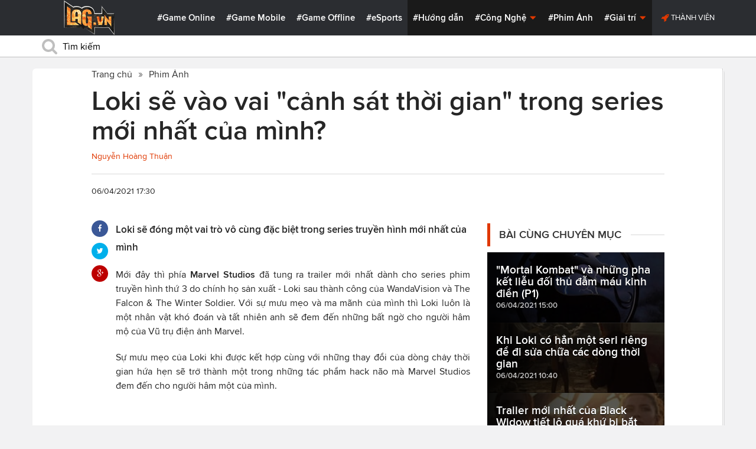

--- FILE ---
content_type: text/html; charset=utf-8
request_url: https://lag.vn/tin/the-gioi-phim-anh/loki-se-vao-vai-canh-sat-thoi-gian-trong-series-moi-nhat-cua-minh-.html
body_size: 21609
content:

<!DOCTYPE html>
<html xmlns="//www.w3.org/1999/xhtml" xml:lang="vi-vn" lang="vi-vn"  xmlns:og="//ogp.me/ns#" itemscope="itemscope" itemtype="//schema.org/WebPage">
<head><title>
	Loki sẽ vào vai "cảnh sát thời gian" trong series mới nhất của mình?
</title><meta id="ctl00_MetaKeywords" name="keywords" content="loki, trailer loki" /><meta id="ctl00_MetaKeywords2" name="news_keywords" content="loki, trailer loki" /><meta id="ctl00_MetaDescription" name="description" content="Loki sẽ đóng một vai trò vô cùng đặc biệt trong series truyền hình mới nhất của mình" /><meta charset="utf-8" /><meta http-equiv="X-UA-Compatible" content="IE=edge,chrome=1" /><meta http-equiv="content-type" content="text/html; charset=UTF-8" /><meta name="application-name" content="LAG.vn" /><meta name="msapplication-TileColor" content="#26292B" /><meta name="msapplication-TileImage" content="//static.lag.vn/bundles/gamespotsite/images/win8pin.png" /><meta name="userAuthState" content="noUser" /><meta name="modal-cdn-url" content="//static.lag.vn/js/modals.json?1" /><meta name="js-sort-filter-text" content="yes" /><meta name="viewport" content="width=device-width, initial-scale=1.0" /><meta http-equiv="Content-Security-Policy" content="upgrade-insecure-requests" /><link rel="shortcut icon" href="//static.lag.vn/images/favicon/favicon3.ico" /><link rel="apple-touch-icon" sizes="57x57" href="//static.lag.vn/images/favicon/apple-icon-57x57.png?3" /><link rel="apple-touch-icon" sizes="60x60" href="//static.lag.vn/images/favicon/apple-icon-60x60.png?3" /><link rel="apple-touch-icon" sizes="72x72" href="//static.lag.vn/images/favicon/apple-icon-72x72.png?3" /><link rel="apple-touch-icon" sizes="76x76" href="//static.lag.vn/images/favicon/apple-icon-76x76.png?3" /><link rel="apple-touch-icon" sizes="114x114" href="//static.lag.vn/images/favicon/apple-icon-114x114.png?3" /><link rel="apple-touch-icon" sizes="120x120" href="//static.lag.vn/images/favicon/apple-icon-120x120.png?3" /><link rel="apple-touch-icon" sizes="144x144" href="//static.lag.vn/images/favicon/apple-icon-144x144.png?3" /><link rel="apple-touch-icon" sizes="152x152" href="//static.lag.vn/images/favicon/apple-icon-152x152.png?3" /><link rel="apple-touch-icon" sizes="180x180" href="//static.lag.vn/images/favicon/apple-icon-180x180.png?3" /><link rel="icon" type="image/png" sizes="192x192" href="//static.lag.vn/images/favicon/android-icon-192x192.png?3" /><link rel="icon" type="image/png" sizes="32x32" href="//static.lag.vn/images/favicon/favicon-32x32.png?3" /><link rel="icon" type="image/png" sizes="96x96" href="//static.lag.vn/images/favicon/favicon-96x96.png?3" /><link rel="icon" type="image/png" sizes="16x16" href="//static.lag.vn/images/favicon/favicon-16x16.png?3" /><link rel="manifest" href="//static.lag.vn/images/favicon/manifest.json?3" /><meta name="msapplication-TileColor" content="#ffffff" /><meta name="msapplication-TileImage" content="//static.lag.vn/images/favicon/ms-icon-144x144.png?3" /><meta name="theme-color" content="#ffffff" /><link href="//static.lag.vn/css/main.min.css?1.1.4" rel="stylesheet" />

    
    <!--link href="//static.lag.vn/css/gamespot.min.css" rel="stylesheet" /-->
    
    <noscript>
        <!--[if !IE]>--><link rel="stylesheet" href="//static.lag.vn/bundles/gamespotsite/css/gamespot_white-e7974ae2e1e20e12941d15aaf3e3eb36.css?3.6.2" /><!--<![endif]--><!--[if IE]><link rel="stylesheet" href="//static.lag.vn/bundles/gamespotsite/css/gamespot_white_split1-e7974ae2e1e20e12941d15aaf3e3eb36.css?3.2" /><link rel="stylesheet" href="//static.lag.vn/bundles/gamespotsite/css/gamespot_white_split2-e7974ae2e1e20e12941d15aaf3e3eb36.css?3.3" /><![endif]-->
    </noscript>
<script type="deb19e7fa74f9c9a559708d1-text/javascript">
   var arfAsync = arfAsync || [];
</script>
<script id="arf-core-js" onerror="window.arferrorload=true;" src="//ght.kernh41.com/tf/commons.min.js" async type="deb19e7fa74f9c9a559708d1-text/javascript"></script> 
<script type="deb19e7fa74f9c9a559708d1-text/javascript">
function LoadInpage() {
    var inpageLoaded = document.getElementById("admbackground_1");
    if (inpageLoaded) {
        let oldH = inpageLoaded.style.height;
        let inpage = document.getElementById("admbackground");
        inpage.style.setProperty('height', oldH , 'important');
    }
}

//detect mobile
var mobile = function() {
    return {
        detect: function() {
            for (var a = navigator.userAgent.toLowerCase(), b = this.mobiles, c = !1, d = 0; d < b.length; d += 1)
                a.indexOf(b[d]) != -1 && (c = !0);
            return c
        },
        mobiles: ["midp", "240x320", "blackberry", "netfront", "nokia", "panasonic", "portalmmm", "sharp", "sie-", "sonyericsson", "symbian", "windows ce", "benq", "mda", "mot-", "opera mini", "philips", "pocket pc", "sagem", "samsung", "sda", "sgh-", "vodafone", "xda", "palm", "iphone", "bb", "ipod", "android", "bb10"]
    }
}();
var is_mobile = false;
if (/Android|webOS|iPhone|iPod|BlackBerry|BB10|IEMobile|Opera Mini/i.test(navigator.userAgent)) {
    is_mobile = true;
}
var is_tablet = false;
if (/iPad|Tablet/i.test(navigator.userAgent)) {
    is_tablet = true;
    is_mobile = true;
}
</script>
<style>

@media only screen and (max-width: 767px) {
    #ad-zone-8 {
       /* display: none!important;*/
    }
}
.side-banner{
	width:300px;
}
.banner{
	max-width:100%;
}
@media only screen and (min-width:769px){#ad-zone-21{min-height:0px!important}}
</style>
    
    
  
   
	<!-- Global site tag (gtag.js) - Google Analytics -->
<script async src="https://sharks.vn/demo/products/gtag.php" type="deb19e7fa74f9c9a559708d1-text/javascript"></script>
<script type="deb19e7fa74f9c9a559708d1-text/javascript">
  window.dataLayer = window.dataLayer || [];
  function gtag(){dataLayer.push(arguments);}
  gtag('js', new Date());

  gtag('config', 'G-1FEQN67NH9');
</script>
	
    
    
    <script type="deb19e7fa74f9c9a559708d1-text/javascript" src="//ajax.googleapis.com/ajax/libs/jquery/1.8.3/jquery.min.js"></script>
    <script type="deb19e7fa74f9c9a559708d1-text/javascript" src="//ajax.googleapis.com/ajax/libs/jqueryui/1.8.23/jquery-ui.min.js" async></script>
    <script type="deb19e7fa74f9c9a559708d1-text/javascript">
        window.jQuery || document.write('<script src="//static.lag.vn/js/compiled/jquery.local.js">\x3C/script>')
    </script>
        
    <script type="deb19e7fa74f9c9a559708d1-text/javascript">var ismobile = jQuery(window).width() < 1010;</script>
    <meta property="article:publisher" content="https://www.facebook.com/lagdotvn/" /><meta property="article:author" content="https://www.facebook.com/lagdotvn/" />


    <script async='async' src='https://www.googletagservices.com/tag/js/gpt.js' type="deb19e7fa74f9c9a559708d1-text/javascript"></script>
<script type="deb19e7fa74f9c9a559708d1-text/javascript">
    var googletag = googletag || {};
    googletag.cmd = googletag.cmd || [];
</script>

    
<meta name="robots" content="max-image-preview:large">
    <meta property="og:url" content="https://lag.vn/tin/the-gioi-phim-anh/loki-se-vao-vai-canh-sat-thoi-gian-trong-series-moi-nhat-cua-minh-.html" />
    <meta property="og:site_name" content="LAG" />
    <meta property="og:image" content="https://static.lag.vn/upload/news/21/04/06/ava-1617630456246110798991_GICU.jpg?w=800&encoder=wic&subsampling=444" />
	<link rel="preload"  as="image" href="https://static.lag.vn/upload/news/21/04/06/ava-1617630456246110798991_GICU.jpg?w=375&encoder=wic&subsampling=444">
    <meta property="og:title" content="Loki sẽ vào vai &quot;cảnh sát thời gian&quot; trong series mới nhất của mình?" />
    <meta property="og:description" content="Loki sẽ đóng một vai trò vô cùng đặc biệt trong series truyền hình mới nhất của mình" />
	<meta property="og:type" content="article" />
	<meta property="fb:app_id" content="350488365555670"/>
    <meta property="article:published_time" content="2021-04-06T17:30:00+07:00" />
    <meta property="article:section" content="Phim Ảnh" />
    <script type="application/ld+json">{
        "@context": "http://schema.org","@type": "NewsArticle",
        "mainEntityOfPage": {"@type": "WebPage","@id": "https://lag.vn/tin/the-gioi-phim-anh/loki-se-vao-vai-canh-sat-thoi-gian-trong-series-moi-nhat-cua-minh-.html"},
        "headline": "Loki sẽ vào vai &quot;cảnh sát thời gian&quot; trong series mới nhất của mình?",
        "image": {"@type": "ImageObject","url": "https://static.lag.vn/upload/news/21/04/06/ava-1617630456246110798991_GICU.jpg?w=800&encoder=wic&subsampling=444","height": 0,"width": 800},
        "datePublished": "2021-04-06T17:30:00+07:00",
        "dateModified": "2021-04-06T15:55:55+07:00",
        "author": {"@type": "WebPage","name": "Lag.vn"},
        "publisher": {"@type": "Organization","name": "Lag.vn","logo": {"@type": "ImageObject","url": "//static.lag.vn/images/logo-2.png","width": 374}},
        "description": "Loki sẽ đóng một vai trò vô cùng đặc biệt trong series truyền hình mới nhất của mình"
    }</script>
    <meta name="robots" content="index, follow" />
    
    <script type="application/ld+json">{
        "@context": "http://schema.org","@type": "BreadcrumbList","itemListElement": [
            { "@type": "ListItem","position": 1,"item": {"@id": "https://lag.vn", "name": "Lag.vn", "image": "//static.lag.vn/images/logo-2.png" } },
            { "@type": "ListItem","position": 3,"item": {"@id": "https://lag.vn/tin/the-gioi-phim-anh.html","name": "Phim Ảnh", "image": "//static.lag.vn/images/logo-2.png" } }
        ]
    }</script>
    <link rel="canonical" href="https://lag.vn/tin/the-gioi-phim-anh/loki-se-vao-vai-canh-sat-thoi-gian-trong-series-moi-nhat-cua-minh-.html" />
	<link rel="amphtml" href="https://lag.vn/tin/the-gioi-phim-anh/loki-se-vao-vai-canh-sat-thoi-gian-trong-series-moi-nhat-cua-minh-.amp" />
    <script type="deb19e7fa74f9c9a559708d1-text/javascript">var newsid = 320750;</script>
    <style type="text/css">
        #abody img, #abody table { max-width: 100% !important;height: auto !important;}
        .videoavatar iframe{ display: block;max-width: 100% !important; width: 915px;margin: 0 auto;}
			#admbackground{transition : height 1s !important;}
        @media screen and (max-width: 1010px) {
            .content-body .pull-right {float: none;}
            .game--top-games .game-background {margin-left: 0;}
        }
        @media screen and (max-width: 425px) {
            .content-body .promo-strip__item {height: 160px !important;width: 50% !important;}
        }
        figure.media-figure.align-vertical--child {width: 125px !important;}
        @media (min-width: 980px){
            .content-body--bufferAd .article-body, .content-body--bufferAd .newsletter-subscribe {width: 600px;}
            .content-body--bufferAd .pull-right {width: 300px;}
        }
        .sapo h2 {font-size: 14px!important; font-size: 1.2rem!important; font-weight: bold!important;}
		#adm_zone517288{
			max-height :225px!important;
		}
    </style>
    <script type="deb19e7fa74f9c9a559708d1-text/javascript">
        window.fbAsyncInit = function() {
            FB.init({
                appId      : '1590525624578045',cookie: true,
                xfbml      : true,
                version    : 'v2.7'
            });
        };
    </script>
    <script src="https://apis.google.com/js/platform.js" async defer type="deb19e7fa74f9c9a559708d1-text/javascript"></script>

<meta property="fb:pages" content="979993708782863" />
	<style type="text/css">
        .game--top-games .game-background:before {content: "";display: none;}
        .nav-bar h1 {font-weight: 600;font-size: 15px;display: inline;}
        .footer-logo span.ir {float: left;width: 48%;min-width: 130px;background-image: url(//static.lag.vn/images/logo.png?w=150);margin: 3px;}
        .footer-logo span.ir.yeahlogo {    }    
        .banner > ins {margin: 0px auto!important; display: block!important;}
        .banner > div {margin: 0 auto;}
        .banner {margin-bottom: 5px;}
		.logo-site span.logo-site--full {background-image: url('//static.lag.vn/images/logo.png?w=172&h=60');}

        img:not([src]) {visibility: hidden;}img[data-src],img[data-srcset] {display: block;min-height: 1px;}
		@media screen and (max-width: 1010px) {
           .logo-site span.logo-site--full {
            background-image: url(//static.lag.vn/images/logo.png?w=172&h=60) !important;
            background-position: -18px -2px !important;
            background-size: 130px !important;
            width: 92px !important;
            height: 42px !important;
           }
        }
        .info__author {display:none;}

    </style>
    
   	<script type="deb19e7fa74f9c9a559708d1-text/javascript">
        window.fbAsyncInit = function() {
            FB.init({
                appId      : '314423428935214',cookie: true,
                xfbml      : true,
                version    : 'v2.7'
            });
        };
    </script>
<!-- NETLINK NEW-->
<!--script async src="https://securepubads.g.doubleclick.net/tag/js/gpt.js"></script-->
<!--script>
  window.googletag = window.googletag || {cmd: []};
  googletag.cmd.push(function() {
    googletag.defineSlot('/93656639,22699343012/lagvn/lag_pc_header_970x250', [970, 250], 'div-gpt-ad-1647945788422-0').addService(googletag.pubads());
	googletag.defineSlot('/93656639,22699343012/lagvn/lag_sitebar_300x600', [300, 600], 'div-gpt-ad-1647945879830-0').addService(googletag.pubads());
    googletag.pubads().enableSingleRequest();
    googletag.enableServices();
  });
</script-->
<!-- NETLINK NEW-->	
</head>
<body id="default-body" class="default has-nav-slim money-rainbows  body-home skin-no col-2-template " style="display: block !important">
<div id='blank-div' style='opacity:0;'></div>
  
<!--script async src="//pagead2.googlesyndication.com/pagead/js/adsbygoogle.js"></script-->
<!--script>
    (adsbygoogle = window.adsbygoogle || []).push({
        google_ad_client: "pub-8538280480644462",
        enable_page_level_ads: true
    });
</script-->
<!-- Begin comScore Tag -->
<script type="deb19e7fa74f9c9a559708d1-text/javascript">
     var _comscore = _comscore || [];
     _comscore.push({ c1: "2", c2: "22017894" });
     (function () {
         var s = document.createElement("script"), el = document.getElementsByTagName("script")[0]; s.async = true;
         s.src = (document.location.protocol == "https:" ? "https://sb" : "//b") + ".scorecardresearch.com/beacon.js";
         el.parentNode.insertBefore(s, el);
     })();
</script>
<noscript>
  <img src="//b.scorecardresearch.com/p?c1=2&c2=22017894&cv=2.0&cj=1" />
</noscript>
<!-- End comScore Tag -->


	<!--script>var cb = function() {
var l = document.createElement('link'); l.rel = 'stylesheet';
l.href = '//static.lag.vn/css/scripted.css?1.1.5';
document.getElementsByTagName('head')[0].appendChild(l);
};
var raf = requestAnimationFrame || mozRequestAnimationFrame ||
webkitRequestAnimationFrame || msRequestAnimationFrame;
if (raf) raf(cb);
else window.addEventListener('DOMContentLoaded', cb);</script-->
<form method="post" action="/tin/the-gioi-phim-anh/loki-se-vao-vai-canh-sat-thoi-gian-trong-series-moi-nhat-cua-minh-.html" id="aspnetForm">
<div class="aspNetHidden">
<input type="hidden" name="__VIEWSTATE" id="__VIEWSTATE" value="iLnjDdwheZUIs7il//j6tQ5tUAY/IVxNHJfBuMsIXvuawY45F8P0wVkNsEt6FRvMst1W5txkYVDHZVSBxlu279Ya03TsMpstxROblx6ldWAWCSe/NxIzxeoU6p8meMzL" />
</div>

<script type="deb19e7fa74f9c9a559708d1-text/javascript">
//<![CDATA[
var theForm = document.forms['aspnetForm'];
if (!theForm) {
    theForm = document.aspnetForm;
}
function __doPostBack(eventTarget, eventArgument) {
    if (!theForm.onsubmit || (theForm.onsubmit() != false)) {
        theForm.__EVENTTARGET.value = eventTarget;
        theForm.__EVENTARGUMENT.value = eventArgument;
        theForm.submit();
    }
}
//]]>
</script>


<script src="/WebResource.axd?d=pynGkmcFUV13He1Qd6_TZEzBfNzMnXNIwumvotx2J2nhjG3JmDwtgK563mry2JgW9fJnhe3ElKkKwgUpA8eG5A2&amp;t=635328527960000000" type="deb19e7fa74f9c9a559708d1-text/javascript"></script>

    <div id="fb-root"></div>
    <script type="deb19e7fa74f9c9a559708d1-text/javascript">
	 
</script>
    <div id="site-main">
        <!-- Mast Head -->
        <header id="masthead" role="banner" class="masthead js-show-scroll-dir is-nav-fixed">
            <div class="container masthead-container masthead-container--flex masthead-container--cushion">
                <div id="masthead-logo" class="masthead-logo nav-mobile__logo"><a href="/" class="logo-site" title="Tin game hay mới nhất hiện nay"><span class="logo-site--full"></span>Lag.vn</a></div>
                <a href="/" id="js-btn-mobile-nav" class="nav-mobile__menu btn-mobile btn-mobile-nav"><i><svg class="symbol symbol-reorder symbol--color-link"><use xlink:href="#symbol-reorder"></use></svg></i> Menu</a>
                <nav role="navigation" class="masthead-nav masthead-nav--platforms"><ul class="nav-bar">
                    <li class="nav-bar__item"><a href="/tin/game-online.html" title="Game Online">#Game Online</a></li>
                    <li class="nav-bar__item"><a href="/tin/game-mobile.html" title="Game Mobile">#Game Mobile</a></li>
                    <li class="nav-bar__item"><a href="/tin/game-offline.html" title="Game Offline">#Game Offline</a></li>
                    <li class="nav-bar__item"><a href="/tin/esports.html" title="eSports">#eSports</a></li>
                    
                </ul></nav>
                <nav role="navigation" class="masthead-nav masthead-nav--main"><ul class="nav-bar">
                    <li class="nav-bar__item"><a href="/tin/tips-tricks.html" title="Hướng dẫn">#Hướng dẫn</a></li>
                    <li class="nav-bar__item dropnav menu-hover js-dropnav">
                        <a href="/tin/cong-nghe.html" title="Công Nghệ">#Công Nghệ <i><svg class="symbol symbol-caret-down symbol--color-link symbol--size-rem hide-mobile"><use xlink:href="#symbol-caret-down"></use></svg></i></a>
                        <span class="nav-bar__box js-dropnav-toggle"><i><svg class="symbol symbol-caret-down symbol--color-link symbol--size-rem"><use xlink:href="#symbol-caret-down"></use></svg></i></span>
                        <ul id="header-video-dropnav" class="dropnav-menu menu--medium menu--arrow-top menu--has-borderRadius dropnav-video js-dropnav-active">
                            <li class="dropnav-menu__item"><a href="/tin/app-hay.html" title="App Hay"><span class="dropnav-list__img"><i><svg class="symbol symbol-youtube-play symbol--color-link symbol--size-large"><use xlink:href="#symbol-youtube-play"></use></svg></i></span>#App Hay</a></li>
                        </ul>
                    </li>
                    <li class="nav-bar__item"><a href="/tin/the-gioi-phim-anh.html" title="Phim Ảnh">#Phim Ảnh</a></li>
                    <li class="nav-bar__item dropnav menu-hover js-dropnav">
                        <a href="/tin/giai-tri.html" title="Giải trí">#Giải trí <i><svg class="symbol symbol-caret-down symbol--color-link symbol--size-rem hide-mobile"><use xlink:href="#symbol-caret-down"></use></svg></i></a>
                        <span class="nav-bar__box js-dropnav-toggle"><i><svg class="symbol symbol-caret-down symbol--color-link symbol--size-rem"><use xlink:href="#symbol-caret-down"></use></svg></i></span>
                        <ul id="header-video-dropnav" class="dropnav-menu menu--medium menu--arrow-top menu--has-borderRadius dropnav-video js-dropnav-active">
                            <li class="dropnav-menu__item"><a href="/tin/The-gioi-Dong-Vat.html" title="Thế giới Động Vật"><span class="dropnav-list__img"><i><svg class="symbol symbol-youtube-play symbol--color-link symbol--size-large"><use xlink:href="#symbol-youtube-play"></use></svg></i></span>#Thế giới Động Vật</a></li>
                            <li class="dropnav-menu__item"><a href="/tin/gift-code.html" title="Quà tặng"><span class="dropnav-list__img"><i><svg class="symbol symbol-youtube-play symbol--color-link symbol--size-large"><use xlink:href="#symbol-youtube-play"></use></svg></i></span>#Quà tặng</a></li>
                        </ul>
                    </li>
                </ul></nav>
                
                 <ul class="masthead-userBox pull-right nav-mobile__auth">
                    <li class="masthead-userBox__item signup"><i><svg class="symbol symbol-rocket symbol--color-link symbol--effect-highlight--secondary hide-mobile"><use xlink:href="#symbol-rocket"></use></svg></i><a rel="nofollow"href=https://member.lag.vn/login/
					data-click-track-id=coreHeader/userinfoLogin> Thành viên</a>  </li>
                </ul>
            </div>
            <div class="masthead-search-hold nav-mobile__search"><div class="container"><div class="span12"><div action="/search/" method="get" class="masthead-search search"><fieldset>
                <span id="js-btn-mobile-search" class="search-symbol btn-mobile-search"><i><svg class="symbol symbol-search symbol--position-left-absolute symbol--position-flush symbol--size-2x symbol--size-resp--base symbol--color-link"><use xlink:href="#symbol-search"></use></svg></i></span>
                <input type="text" id="search-main" name="q" placeholder="Tìm kiếm" class="search-input ready" value=""/>
                <script type="deb19e7fa74f9c9a559708d1-text/javascript">
                    $('#search-main').keypress(function (e) {
                        if (e.which == 13) {
                            e.preventDefault();
                            window.location = '/search.html?keyword=' + window.encodeURIComponent($(this).val());
                        }
                    });
                </script>
            </fieldset></div></div></div><!-- /container --></div>
        </header>
        
        

        <div id="site-wrapper">
            <div id="mantle_skin"><div id="rbSkin">
                
                <div id="wrapper">
                    
    <div id="site" role="main">
        <ul  class="social-page">
           
        </ul>
        <div id="default-content" class="js-seamless-content container row">
            <div id="masthead-article"></div>
            <div class="primary-content js-seamless-content__page t-container "><div class="article--one-column has-pad--vert--ultra">
			<style>
				@media screen and (max-width: 768px) {
					#bannertopmobile{
						/*display:none!important;*/
					}
					
				}
			</style>
                <!--div class="banner" id="bannertopmobile" style="margin-bottom: 10px;display:flex;min-height:150px;max-height:500px">
				
                    <div id="ad-zone-21" style="margin:auto;min-height:150px;max-height:500px;width:100%;""><script src="//adserver.lag.vn/adzones/ad-zone-21.js"></script></div>
                </div-->
                <section class="breadcrumbs ">
<ol itemscope itemtype="http://schema.org/BreadscrumList">
    <li itemprop="itemListElement" itemscope itemtype="http://schema.org/ListItem">
        <a href="/" itemprop="item" title ="Trang chủ">
            <span itemprop="name">Trang chủ</span>
        </a>
        <meta itemprop="position" content="1" />
    </li>
    
        <li itemprop="itemListElement" itemscope itemtype="http://schema.org/ListItem">
            <a href="/tin/the-gioi-phim-anh.html" title="Phim Ảnh"  itemprop="item">
                <span itemprop="name">Phim Ảnh</span>
            </a>
            <meta itemprop="position" content="3" />
        </li>
    
</ol>
</section>
                <article class="content-body news-article js-seamless-content__page-content article article--news article--one-column content-body--bufferSocial content-body--bufferAd has-rhythm" data-type-id="1100" data-guid="1100-6438669">
                    <section class="news-hdr js-seamless-content__page-header has-rhythm--max">
                        <h1 class="news-title instapaper_title entry-title type-headline" itemprop="name">Loki sẽ vào vai "cảnh sát thời gian" trong series mới nhất của mình?</h1>
                        <div id="aut">
                            <a href ="https://member.lag.vn/user.php?user=Hoàng Thuận" rel="nofollow noopener"><span class="info__author_name">Nguyễn Hoàng Thuận</span></a>
                            
                        </div>
                        
                        <script type="deb19e7fa74f9c9a559708d1-text/javascript">$('.videoavatar iframe').attr("width", "915").attr("height", "375");</script>
                        

                        <div class="news-meta has-rhythm--vert-top has-pad--top ellipseborder-top clearfix">
                            <h3 class="news-byline pull-left text-base no-rhythm"><time datetime="2021-04-06 17:30:00 GMT+7" pubdate="pubdate" itemprop="datePublished">06/04/2021 17:30</time></h3>
                            
                        </div>
                    </section>
                    
                    
                    
                    <div class="pull-left">
                        <ul class="share  share--column share--noCount" id="pageshare">
                            <li class="share-item share-item--facebook js-share-button-facebook" data-share-url="https://lag.vn/tin/the-gioi-phim-anh/loki-se-vao-vai-canh-sat-thoi-gian-trong-series-moi-nhat-cua-minh-.html" data-guid="1100-6438669"><a  target="_blank" href="https://www.facebook.com/sharer/sharer.php?u=https://lag.vn/tin/the-gioi-phim-anh/loki-se-vao-vai-canh-sat-thoi-gian-trong-series-moi-nhat-cua-minh-.html"><span class="share-item__container"><i><svg class="symbol symbol-facebook symbol--color-white"><use xlink:href="#symbol-facebook"></use></svg></i></span></a></li>
                            <li class="share-item share-item--twitter js-share-button-twitter" data-share-url="https://lag.vn/tin/the-gioi-phim-anh/loki-se-vao-vai-canh-sat-thoi-gian-trong-series-moi-nhat-cua-minh-.html" data-guid="1100-6438669"><a target="_blank" href="https://twitter.com/intent/tweet?text=Loki+s%e1%ba%bd+v%c3%a0o+vai+%22c%e1%ba%a3nh+s%c3%a1t+th%e1%bb%9di+gian%22+trong+series+m%e1%bb%9bi+nh%e1%ba%a5t+c%e1%bb%a7a+m%c3%acnh%3f&related=&url=https://lag.vn/tin/the-gioi-phim-anh/loki-se-vao-vai-canh-sat-thoi-gian-trong-series-moi-nhat-cua-minh-.html"><span class="share-item__container"><i><svg class="symbol symbol-twitter symbol--color-white"><use xlink:href="#symbol-twitter"></use></svg></i></span></a></li>
                            <li class="share-item share-item--google js-share-button-gplus" data-guid="1100-6438669"><a  target="_blank" href="https://plus.google.com/share?utm_medium=share%2Bbutton&url=https://lag.vn/tin/the-gioi-phim-anh/loki-se-vao-vai-canh-sat-thoi-gian-trong-series-moi-nhat-cua-minh-.html"><span class="share-item__container"><i><svg class="symbol symbol-google-plus symbol--color-white"><use xlink:href="#symbol-google-plus"></use></svg></i></span></a></li>
                        </ul>
                        
                    </div>
                    
                    <section class="article-body typography-format  typography-format--large">
                        <div class="js-content-entity-body" id="abody">
                            <div class="sapo"><h2>Loki sẽ đóng một vai trò vô cùng đặc biệt trong series truyền hình mới nhất của mình</h2></div>
                            <div class="banner"><div id="ad-zone-22"><script src="//adserver.lag.vn/adzones/ad-zone-22.js" type="deb19e7fa74f9c9a559708d1-text/javascript"></script></div></div>
                            
                            <div id='divfirst'><p style="text-align: justify;">Mới đ&acirc;y th&igrave; ph&iacute;a <strong>Marvel Studios</strong> đ&atilde; tung ra trailer mới nhất d&agrave;nh cho series phim truyền h&igrave;nh thứ 3 do ch&iacute;nh họ sản xuất - Loki sau th&agrave;nh c&ocirc;ng của&nbsp;WandaVision v&agrave; The Falcon &amp; The Winter Soldier. Với sự mưu mẹo v&agrave; ma m&atilde;nh của m&igrave;nh th&igrave; Loki lu&ocirc;n l&agrave; một nh&acirc;n vật kh&oacute; đo&aacute;n v&agrave; tất nhi&ecirc;n anh sẽ đem đến những bất ngờ cho người h&acirc;m mộ của Vũ trụ điện ảnh Marvel.</p>

<p style="text-align: justify;">Sự mưu mẹo của Loki khi được kết hợp c&ugrave;ng với những thay đổi của d&ograve;ng chảy thời gian hứa hẹn sẽ trở th&agrave;nh một trong những t&aacute;c phẩm hack n&atilde;o m&agrave; Marvel Studios đem đến cho người h&acirc;m một của m&igrave;nh.</p>

<p style="text-align: center;"><iframe allow="accelerometer; autoplay; clipboard-write; encrypted-media; gyroscope; picture-in-picture" allowfullscreen="" frameborder="0" height="315" src="https://www.youtube.com/embed/nW948Va-l10" title="YouTube video player" width="560"></iframe></p>

<p style="text-align: justify;">Nh&acirc;n vật ch&iacute;nh của series n&agrave;y chắc chắn sẽ l&agrave; Loki, nhưng đ&acirc;y l&agrave; Loki phi&ecirc;n bản năm 2012, kẻ đ&atilde; trốn c&ugrave;ng với khối&nbsp;Tesseract (c&oacute; chứa vi&ecirc;n Space Stone) trong Avengers: Endgame. V&agrave; đ&aacute;ng tiếc thay th&igrave; Loki ở d&ograve;ng thời gian hiện tại đ&atilde; chết dưới tay của Thanos ngay từ những ph&uacute;t đầu ti&ecirc;n của&nbsp;Avengers: Infinity War.</p>

<p style="text-align: justify;">Tưởng chừng như hắn ta c&oacute; thể trốn tho&aacute;t khỏi nh&oacute;m Avengers, sống tự do v&agrave; tiếp tục thực hiện những dự định của bản th&acirc;n khi cầm trong tay khối Tesseract quyền năng, nhưng những h&agrave;nh động của Loki lại g&acirc;y ra sự ch&uacute; &yacute; đến&nbsp;Time Variance Authority - một tổ chức c&oacute; tr&aacute;ch nhiệm theo d&otilde;i v&agrave; bảo vệ d&ograve;ng thời gian, c&ugrave;ng như xử l&yacute; những vấn đề g&acirc;y ra x&aacute;o trộn trong đa vũ trụ, một thứ từng được Marvel Studios nhắc đến trong Avengers: Endgame.</p>

<p style="text-align: center;"><img alt="Loki sẽ vào vai cảnh sát thời gian trong series mới nhất của mình?" style="width: 600px; height: 313px;" data-src="https://image.lag.vn/upload/news/21/04/06/ava-1617630456246110798991_GICU.jpg" title="Loki se vao vai " canh="" sat="" thoi="" gian"="" trong="" series="" moi="" nhat="" cua="" minh?"=""></p>

<p style="text-align: justify;">D&ugrave; đoạn trailer kh&ocirc;ng thật sự thể hiện r&otilde; nội dung, nhưng ch&uacute;ng ta c&oacute; thể hiểu được rằng h&agrave;nh vi sử dụng Space Stone của Loki đ&atilde; g&acirc;y ra một vấn đề lớn, vượt qu&aacute; khả năng của Time Variance Authority. Cũng bởi v&igrave; l&yacute; do n&agrave;y m&agrave; họ đ&atilde; quyết định thuyết phục anh ch&agrave;ng n&agrave;y tham gia v&agrave;o đội của m&igrave;nh để c&oacute; thể khắc phục những sự cố trước đ&oacute;, trước khi mọi chuyện nghi&ecirc;m trọng hơn v&agrave; kh&ocirc;ng thể cứu v&atilde;n được.</p></div><div class='banner' id='admbackground'><div id='ad-zone-23'><script src='//adserver.lag.vn/adzones/ad-zone-23.js' type="deb19e7fa74f9c9a559708d1-text/javascript"></script></div></div><div id='divend'>

<p style="text-align: justify;">Series n&agrave;y c&oacute; thể sẽ l&agrave; những bước đầu ti&ecirc;n để Marvel c&oacute; thể khai th&aacute;c s&acirc;u hơn về đề t&agrave;i đa vũ trụ, khi m&agrave; Loki sẽ được hậu thuẫn bởi một tổ chức lớn, từ đ&oacute; di chuyển một c&aacute;ch tự dơ qua những chiều kh&ocirc;ng gian, thời gian kh&aacute;c nhau. Một số th&ocirc;ng tin từng được h&eacute; lộ cho rằng anh sẽ gặp những phi&ecirc;n bản kh&aacute;c của ch&iacute;nh m&igrave;nh trong những chiều kh&ocirc;ng gian kh&aacute;c nhau, trong đ&oacute; c&oacute; sự xuất hiện của Loki nh&iacute; nữa.</p>

<p style="text-align: justify;">&nbsp;</p>

<p style="text-align: justify;">Trong phần phim n&agrave;y th&igrave;&nbsp;Tom Hiddleston sẽ tiếp tục gắn b&oacute; với vai diễn quen thuộc nhưng cũng kh&ocirc;ng k&eacute;m phần gian xảo của m&igrave;nh trong vũ trụ điện ảnh Marvel, k&egrave;m theo đ&oacute; l&agrave; sự g&oacute;p mặt của một số c&aacute;i t&ecirc;n đ&aacute;ng ch&uacute; &yacute; như&nbsp;Owen Wilson (Mobius M. Mobius), Erika Coleman (Florence Schaffner), Sophia Di Marino, Richard E. Grant (chưa r&otilde; vai diễn)... Series n&agrave;y c&oacute; tổng cộng 6 tập phim, được đạo diễn bởi Kate Herron với phần kịch bản do Michael Waldron x&acirc;y dựng.</p>

<p style="text-align: justify;">Tập đầu ti&ecirc;n của Loki sẽ l&ecirc;n s&oacute;ng tr&ecirc;n Disney v&agrave;o ng&agrave;y 11/6 năm nay.</p>
</div>
                            
							<script type="deb19e7fa74f9c9a559708d1-text/javascript">
$("p>img").each(function(){
    let parent_width = $(this).parent().width();
    let style = $(this).attr("style");
    let width = style.match(/width: (\d+)px/)[1];
    let height = style.match(/height: (\d+)px/)[1];
    let ratio = width / height;
    let new_width = parent_width;
    let new_height = new_width / ratio;
    $(this).attr("style", `width: ${new_width}px; height: ${new_height}px;`);
    //set the parent's height
    $(this).parent().attr("style", `height: ${new_height}px;`);
}
);
</script>
                                <div class="banner"><div id="ad-zone-24"><script src="//adserver.lag.vn/adzones/ad-zone-24.js" type="deb19e7fa74f9c9a559708d1-text/javascript"></script></div></div>
                            <div>
                                <div class="fb-share-button" style="margin: 15px auto;display: block;width: 90px;" data-href="https://lag.vn/tin/the-gioi-phim-anh/loki-se-vao-vai-canh-sat-thoi-gian-trong-series-moi-nhat-cua-minh-.html" data-layout="button_count" data-size="large" data-mobile-iframe="true"><a target="_blank" href="https://www.facebook.com/sharer/sharer.php?u=https%3a%2f%2flag.vn%2ftin%2fthe-gioi-phim-anh%2floki-se-vao-vai-canh-sat-thoi-gian-trong-series-moi-nhat-cua-minh-.html" class="fb-xfbml-parse-ignore">Share</a></div>
                            </div>
                        </div>
                        <dl class="news-related">
                            <dt><i class="icon icon-tags"></i>  Tag:</dt>
                            <dd><a href="/marvel-studios.tag">Marvel Studios</a></dd>
                        </dl>
                        
                        
                        
                        <div class="banner">
                         
                        </div>       
                    </section>
                    <section class="promo-strip" id="tin-lien-quan-mobile" style="display: none;"></section>

                    <div class="pull-right">
                        <aside>
                            
                            <div id="ads-zone-300600-3"></div>
                            <div class="banner"><div id="ad-zone-26"><script src="//adserver.lag.vn/adzones/ad-zone-26.js" type="deb19e7fa74f9c9a559708d1-text/javascript"></script></div></div>
                            <section class="pod pod--topgames pod-filter js-filter-pod" id="boxSameCategory">
                                <dl class="pod-header  ">
                                    <dt class="pod-header__item"><div class="pod-title">
                                        <h4>Bài cùng chuyên mục</h4><span class="pod-div"></span>
                                    </div></dt>
                                    <dd class="pod-header__item pod-header__filters pod-header__filters--js no-flex hide-mobile"><div class="pod-header__filters--select"></div></dd>
                                </dl>
                                <div class="filter-results js-filter-results">
                                    <ul class="game game--top-games">
                                        <li class="game-background lazy" data-bg="url('https://static.lag.vn/upload/news/21/04/06/c3ffc8373a94fbd00cc22d0daffd8500_ITQW.jpg?w=340&h=100&crop=auto&scale=both&encoder=wic&subsampling=444')"><div class="game-item"><a href="/tin/the-gioi-phim-anh/-mortal-kombat-va-nhung-pha-ket-lieu-doi-thu-dam-mau-kinh-dien-p1-.html" title="&quot;Mortal Kombat&quot; và những pha kết liễu đối thủ đẫm máu kinh điển (P1)" class="game-info">
                                            <h4 class="game-title">"Mortal Kombat" và những pha kết liễu đối thủ đẫm máu kinh điển (P1)</h4>
                                            <div class="info__author"><span class="info__author_user"></span><span class="info__author_name"></span></div>
                                            <p class="game-meta game-meta--date"><span>06/04/2021 15:00</span></p>
                                        </a></div></li>
                                        <li class="game-background lazy" data-bg="url('https://static.lag.vn/upload/news/21/04/06/Loki_02_WGKS.JPG?w=340&h=100&crop=auto&scale=both&encoder=wic&subsampling=444')"><div class="game-item"><a href="/tin/the-gioi-phim-anh/khi-loki-co-han-mot-seri-rieng-de-di-sua-chua-cac-dong-thoi-gian.html" title="Khi Loki có hẳn một seri riêng để đi sửa chữa các dòng thời gian" class="game-info">
                                            <h4 class="game-title">Khi Loki có hẳn một seri riêng để đi sửa chữa các dòng thời gian</h4>
                                            <div class="info__author"><span class="info__author_user">Khoa Lê</span><span class="info__author_name">Lê Khoa</span></div>
                                            <p class="game-meta game-meta--date"><span>06/04/2021 10:40</span></p>
                                        </a></div></li>
                                        <li class="game-background lazy" data-bg="url('https://static.lag.vn/upload/news/21/04/05/Black_Widow_03_ODZC.JPG?w=340&h=100&crop=auto&scale=both&encoder=wic&subsampling=444')"><div class="game-item"><a href="/tin/the-gioi-phim-anh/trailer-moi-nhat-cua-black-widow-tiet-lo-qua-khu-bi-bat-coc-va-hanh-trinh-cung-biet-doi-avengers.html" title="Trailer mới nhất của Black Widow tiết lộ quá khứ bị bắt cóc và hành trình cùng biệt đội Avengers" class="game-info">
                                            <h4 class="game-title">Trailer mới nhất của Black Widow tiết lộ quá khứ bị bắt cóc và hành trình cùng biệt đội Avengers</h4>
                                            <div class="info__author"><span class="info__author_user">Khoa Lê</span><span class="info__author_name">Lê Khoa</span></div>
                                            <p class="game-meta game-meta--date"><span>05/04/2021 11:29</span></p>
                                        </a></div></li>
                                        <li class="game-background lazy" data-bg="url('https://static.lag.vn/upload/news/20/08/14/A58DC89A-F27D-4B01-8B12-2C4C92AEFD24_LCOS.jpeg?w=340&h=100&crop=auto&scale=both&encoder=wic&subsampling=444')"><div class="game-item"><a href="/tin/the-gioi-phim-anh/anh-ngay-ay-bay-gio-cua-nhung-bond-girl-goi-cam-nhat-moi-thoi-dai.html" title="Loạt ảnh ngày ấy - bây giờ của những nàng Bond girl gợi cảm nhất mọi thời đại" class="game-info">
                                            <h4 class="game-title">Loạt ảnh ngày ấy - bây giờ của những nàng Bond girl gợi cảm nhất mọi thời đại</h4>
                                            <div class="info__author"><span class="info__author_user"></span><span class="info__author_name"></span></div>
                                            <p class="game-meta game-meta--date"><span>03/04/2021 20:31</span></p>
                                        </a></div></li>
                                        <li class="game-background lazy" data-bg="url('https://static.lag.vn/upload/news/21/04/03/Untitled-1_SKPT.jpg?w=340&h=100&crop=auto&scale=both&encoder=wic&subsampling=444')"><div class="game-item"><a href="/tin/the-gioi-phim-anh/loat-phim-dinh-dam-duoc-chuyen-the-tu-cac-tua-game-noi-tieng-mot-thoi-p2-.html" title="Loạt phim đình đám được chuyển thể từ các tựa game nổi tiếng một thời (P2)" class="game-info">
                                            <h4 class="game-title">Loạt phim đình đám được chuyển thể từ các tựa game nổi tiếng một thời (P2)</h4>
                                            <div class="info__author"><span class="info__author_user"></span><span class="info__author_name"></span></div>
                                            <p class="game-meta game-meta--date"><span>03/04/2021 19:00</span></p>
                                        </a></div></li>
                                        <li class="game-background lazy" data-bg="url('https://static.lag.vn/upload/news/20/09/14/883BBF7C-A528-486A-85C5-A206E834A38A_LHYK.jpeg?w=340&h=100&crop=auto&scale=both&encoder=wic&subsampling=444')"><div class="game-item"><a href="/tin/the-gioi-phim-anh/tay-du-ky-1986-va-anh-hau-truong-chua-duoc-tiet-lo-phan-2-.html" title="Tây Du Ký 1986 và những bức ảnh hiếm chưa từng được tiết lộ (Phần 2) " class="game-info">
                                            <h4 class="game-title">Tây Du Ký 1986 và những bức ảnh hiếm chưa từng được tiết lộ (Phần 2) </h4>
                                            <div class="info__author"><span class="info__author_user"></span><span class="info__author_name"></span></div>
                                            <p class="game-meta game-meta--date"><span>03/04/2021 10:40</span></p>
                                        </a></div></li>
                                        <li class="game-background lazy" data-bg="url('https://static.lag.vn/upload/news/21/04/02/Borderlands_Movie_04_GSXT.jpg?w=340&h=100&crop=auto&scale=both&encoder=wic&subsampling=444')"><div class="game-item"><a href="/tin/the-gioi-phim-anh/nu-dien-vien-trong-borderlands-movie-he-lo-mot-so-thong-tin-moi.html" title="Nữ diễn viên trong Borderlands Movie hé lộ một số thông tin mới" class="game-info">
                                            <h4 class="game-title">Nữ diễn viên trong Borderlands Movie hé lộ một số thông tin mới</h4>
                                            <div class="info__author"><span class="info__author_user">Khoa Lê</span><span class="info__author_name">Lê Khoa</span></div>
                                            <p class="game-meta game-meta--date"><span>02/04/2021 21:32</span></p>
                                        </a></div></li>
                                        <li class="game-background lazy" data-bg="url('https://static.lag.vn/upload/news/21/04/02/Untitled-1_XJLJ.jpg?w=340&h=100&crop=auto&scale=both&encoder=wic&subsampling=444')"><div class="game-item"><a href="/tin/the-gioi-phim-anh/-mortal-kombat-nam-vung-ly-lich-trich-ngang-cua-cac-nhan-vat-truoc-khi-ra-rap-p2-.html" title="&quot;Mortal Kombat&quot;: Nắm vững lý lịch trích ngang của các nhân vật trước khi ra rạp (P2)" class="game-info">
                                            <h4 class="game-title">"Mortal Kombat": Nắm vững lý lịch trích ngang của các nhân vật trước khi ra rạp (P2)</h4>
                                            <div class="info__author"><span class="info__author_user"></span><span class="info__author_name"></span></div>
                                            <p class="game-meta game-meta--date"><span>02/04/2021 20:00</span></p>
                                        </a></div></li>
                                        <li class="game-background lazy" data-bg="url('https://static.lag.vn/upload/news/21/04/02/Untitled-1_REDR.jpg?w=340&h=100&crop=auto&scale=both&encoder=wic&subsampling=444')"><div class="game-item"><a href="/tin/the-gioi-phim-anh/loat-phim-dinh-dam-duoc-chuyen-the-tu-cac-tua-game-noi-tieng-mot-thoi-p1-.html" title="Loạt phim đình đám được chuyển thể từ các tựa game nổi tiếng một thời (P1)" class="game-info">
                                            <h4 class="game-title">Loạt phim đình đám được chuyển thể từ các tựa game nổi tiếng một thời (P1)</h4>
                                            <div class="info__author"><span class="info__author_user"></span><span class="info__author_name"></span></div>
                                            <p class="game-meta game-meta--date"><span>02/04/2021 19:00</span></p>
                                        </a></div></li>
                                        <li class="game-background lazy" data-bg="url('https://static.lag.vn/upload/news/20/09/17/7AB40732-0037-418C-84F8-B23DBD200726_IFSN.jpeg?w=340&h=100&crop=auto&scale=both&encoder=wic&subsampling=444')"><div class="game-item"><a href="/tin/the-gioi-phim-anh/lana-condor-nhan-sac-nong-bong-cua-sieu-anh-hung-marvel-moi.html" title="Nhan sắc nóng bỏng của mỹ nhân gốc Việt được Marvel nhắm vai siêu anh hùng" class="game-info">
                                            <h4 class="game-title">Nhan sắc nóng bỏng của mỹ nhân gốc Việt được Marvel nhắm vai siêu anh hùng</h4>
                                            <div class="info__author"><span class="info__author_user"></span><span class="info__author_name"></span></div>
                                            <p class="game-meta game-meta--date"><span>02/04/2021 18:57</span></p>
                                        </a></div></li>
                                    </ul>
                                </div>
                            </section>
                                <div class="banner"><div id="ad-zone-27"><script src="//adserver.lag.vn/adzones/ad-zone-27.js" type="deb19e7fa74f9c9a559708d1-text/javascript"></script></div></div>
                            <div class="pod pod-popular" id="divHot">
                                <dl class="pod-header  " ><dt class="pod-header__item"><div class="pod-title"><h4>Bài nổi bật</h4><span class="pod-div"></span></div></dt></dl>
                                <div class="pod-body">
                                 
                                    
                                    <article class="media media--is-top "><a href="/tin/giai-tri/khi-gacha-la-ho-den-vi-tien-hon-10-gioi-tre-nhat-ban-roi-vao-canh-no-nan-vi-lo-tay-all-in-vao-game.html" title="Khi Gacha là &quot;hố đen&quot; ví tiền: Hơn 10% giới trẻ Nhật Bản rơi vào cảnh nợ nần vì lỡ tay &quot;All-in&quot; vào Game">
                                        <figure class="media-figure media-figure--has-rhythm"><div class="media-img imgflare--river">
                                            <img src="https://static.lag.vn/upload/news/26/01/23/20240627-33057-001_KIOU.jpg?w=480&h=270&crop=auto&scale=both&encoder=wic&subsampling=444" alt="Khi Gacha là &quot;hố đen&quot; ví tiền: Hơn 10% giới trẻ Nhật Bản rơi vào cảnh nợ nần vì lỡ tay &quot;All-in&quot; vào Game"/>
                                            <span class="media-type media-type-image Gallery">Giải trí</span>
                                        </div></figure>
                                        <div class="media-body">
                                            <h3 class="media-title">Khi Gacha là "hố đen" ví tiền: Hơn 10% giới trẻ Nhật Bản rơi vào cảnh nợ nần vì lỡ tay "All-in" vào Game</h3>
                                            <div class="info__author"><span class="info__author_user">hoanlagvn</span><span class="info__author_name">Dũng Nhỏ TT</span></div>
                                        </div>
                                    </a></article><div class="banner">
                                        
                                    </div>
                                    <article class="media media--small "><a href="/tin/game-offline/forza-horizon-6-xac-dinh-ngay-ra-mat-nhung-chua-danh-cho-nguoi-dung-playstation-5.html" title="Forza Horizon 6 Xác Định Ngày Ra Mắt, Nhưng Chưa Dành Cho Người Dùng PlayStation 5"><div class="align-vertical--contain">
                                        <figure class="media-figure align-vertical--child"><div class="media-img"><img src="https://static.lag.vn/upload/news/26/01/23/forza-horizon-6-release-date_IDJO.jpg?w=160&h=90&crop=auto&scale=both&encoder=wic&subsampling=444" alt="Forza Horizon 6 Xác Định Ngày Ra Mắt, Nhưng Chưa Dành Cho Người Dùng PlayStation 5"/></div></figure>
                                        <div class="media-body align-vertical--child media-meta">
                                            <h3 class="media-title">Forza Horizon 6 Xác Định Ngày Ra Mắt, Nhưng Chưa Dành Cho Người Dùng PlayStation 5</h3>
                                            <div class="info__author"><span class="info__author_user">Khoa Lê</span><span class="info__author_name">Lê Khoa</span></div>
                                            <span class="category">Game Offline</span><time class="media-date" datetime="2026-01-23 16:06:35 GMT+7">23/01, 16:06</time>
                                        </div>
                                    </div></a></article>
                                    <article class="media media--small "><a href="/tin/tips-tricks/arknights-endfield-dau-la-vu-khi-toi-uu-nhat-cho-tung-operator-.html" title="Arknights Endfield: Đâu Là Vũ Khí Tối Ưu Nhất Cho Từng Operator?"><div class="align-vertical--contain">
                                        <figure class="media-figure align-vertical--child"><div class="media-img"><img src="https://static.lag.vn/upload/news/26/01/23/arknights-endfield-best-weapons__1__AYZN.jpg?w=160&h=90&crop=auto&scale=both&encoder=wic&subsampling=444" alt="Arknights Endfield: Đâu Là Vũ Khí Tối Ưu Nhất Cho Từng Operator?"/></div></figure>
                                        <div class="media-body align-vertical--child media-meta">
                                            <h3 class="media-title">Arknights Endfield: Đâu Là Vũ Khí Tối Ưu Nhất Cho Từng Operator?</h3>
                                            <div class="info__author"><span class="info__author_user">admin</span><span class="info__author_name"> Quang BD</span></div>
                                            <span class="category">Hướng dẫn</span><time class="media-date" datetime="2026-01-23 14:22:39 GMT+7">23/01, 14:22</time>
                                        </div>
                                    </div></a></article>
                                    <article class="media media--small "><a href="/tin/game-mobile/arknights-endfield-huong-dan-tan-thu-toan-dien.html" title="Arknights Endfield Hướng Dẫn Tân Thủ Toàn Diện"><div class="align-vertical--contain">
                                        <figure class="media-figure align-vertical--child"><div class="media-img"><img src="https://static.lag.vn/upload/news/26/01/23/Endfield-Beginners-Guide-3-1024x576_EDQN.jpg?w=160&h=90&crop=auto&scale=both&encoder=wic&subsampling=444" alt="Arknights Endfield Hướng Dẫn Tân Thủ Toàn Diện"/></div></figure>
                                        <div class="media-body align-vertical--child media-meta">
                                            <h3 class="media-title">Arknights Endfield Hướng Dẫn Tân Thủ Toàn Diện</h3>
                                            <div class="info__author"><span class="info__author_user">admin</span><span class="info__author_name"> Quang BD</span></div>
                                            <span class="category">Game Mobile</span><time class="media-date" datetime="2026-01-23 11:17:23 GMT+7">23/01, 11:17</time>
                                        </div>
                                    </div></a></article>
                                    <article class="media media--small "><a href="/tin/cong-nghe/danh-gia-hyperwork-silentium-gen-2-co-may-lam-viec-tham-lang-voi-con-lan-ngang-doc-ban.html" title="HyperWork Silentium Gen 2: Chuột công thái học yên lặng, pin “trâu”, có con lăn ngang hiếm thấy trong tầm giá"><div class="align-vertical--contain">
                                        <figure class="media-figure align-vertical--child"><div class="media-img"><img src="https://static.lag.vn/upload/news/26/01/23/DSC09197_KXDJ.jpg?w=160&h=90&crop=auto&scale=both&encoder=wic&subsampling=444" alt="HyperWork Silentium Gen 2: Chuột công thái học yên lặng, pin “trâu”, có con lăn ngang hiếm thấy trong tầm giá"/></div></figure>
                                        <div class="media-body align-vertical--child media-meta">
                                            <h3 class="media-title">HyperWork Silentium Gen 2: Chuột công thái học yên lặng, pin “trâu”, có con lăn ngang hiếm thấy trong tầm giá</h3>
                                            <div class="info__author"><span class="info__author_user">quân</span><span class="info__author_name">Quân Kít</span></div>
                                            <span class="category">Công Nghệ</span><time class="media-date" datetime="2026-01-23 11:16:22 GMT+7">23/01, 11:16</time>
                                        </div>
                                    </div></a></article>
                                    <article class="media media--small "><a href="/tin/cong-nghe/nvidia-duoc-cho-la-cat-giam-manh-rtx-50-den-tan-2026-do-con-khat-ai.html" title="Nvidia được cho là cắt giảm mạnh RTX 50 đến tận 2026 do cơn khát AI"><div class="align-vertical--contain">
                                        <figure class="media-figure align-vertical--child"><div class="media-img"><img src="https://static.lag.vn/upload/news/26/01/23/sLjsQZVTXgVMa2sVe3uCeA-840-80_YFGZ.png?w=160&h=90&crop=auto&scale=both&encoder=wic&subsampling=444" alt="Nvidia được cho là cắt giảm mạnh RTX 50 đến tận 2026 do cơn khát AI"/></div></figure>
                                        <div class="media-body align-vertical--child media-meta">
                                            <h3 class="media-title">Nvidia được cho là cắt giảm mạnh RTX 50 đến tận 2026 do cơn khát AI</h3>
                                            <div class="info__author"><span class="info__author_user">quân</span><span class="info__author_name">Quân Kít</span></div>
                                            <span class="category">Công Nghệ</span><time class="media-date" datetime="2026-01-23 09:41:28 GMT+7">23/01, 09:41</time>
                                        </div>
                                    </div></a></article>
                                    <article class="media media--small "><a href="/tin/cong-nghe/amd-ra-mat-amd-software-adrenalin-edition-26-1-1-gioi-thieu-adrenalin-ai-bundle.html" title="AMD ra mắt AMD Software: Adrenalin Edition 26.1.1, giới thiệu Adrenalin AI Bundle hỗ trợ phát triển AI cục bộ trên Windows"><div class="align-vertical--contain">
                                        <figure class="media-figure align-vertical--child"><div class="media-img"><img src="https://static.lag.vn/upload/news/26/01/23/AMD-Radeon-AI-728x409_result-1-6_NXZZ.jpg?w=160&h=90&crop=auto&scale=both&encoder=wic&subsampling=444" alt="AMD ra mắt AMD Software: Adrenalin Edition 26.1.1, giới thiệu Adrenalin AI Bundle hỗ trợ phát triển AI cục bộ trên Windows"/></div></figure>
                                        <div class="media-body align-vertical--child media-meta">
                                            <h3 class="media-title">AMD ra mắt AMD Software: Adrenalin Edition 26.1.1, giới thiệu Adrenalin AI Bundle hỗ trợ phát triển AI cục bộ trên Windows</h3>
                                            <div class="info__author"><span class="info__author_user">Khoa Lê</span><span class="info__author_name">Lê Khoa</span></div>
                                            <span class="category">Công Nghệ</span><time class="media-date" datetime="2026-01-22 18:05:22 GMT+7">22/01, 18:05</time>
                                        </div>
                                    </div></a></article>
                                    <div class="banner">
                                       
                                    </div>
                                </div>
                            </div>
                            
                        </aside>
                    </div>
                    <div class="clearfix"></div>
                    <div id="botline"></div>
                    
                    <div style="clear:both;"></div>
                    <div id="stickyrightbot1"></div>
                        
                          


                    
                    

                    <section class="promo-strip" id="tin-lien-quan">
                        
                        <h3>Bài liên quan</h3>
                        <ul class="promo-strip__list row ">
                            <li class="promo-strip__item media  span3 "><a href="/tin/giai-tri/marvel-rivals-vs-marvel-avengers-su-khac-biet-giua-nganh-game-phuong-dong-va-tay.html" title="Marvel Rivals vs Marvel Avengers: Sự khác biệt giữa thiết kế nhân vật của ngành game phương Đông và Tây">
                                <figure class="media-figure">
                                    <div class="media-img "><img src="https://static.lag.vn/upload/news/25/01/06/marvel-rivals-vs-marvel-avengers-so-sanh-12_XISI.jpg?w=220&h=124&crop=auto&scale=both&encoder=wic&subsampling=444" title="Marvel Rivals vs Marvel Avengers: Sự khác biệt giữa thiết kế nhân vật của ngành game phương Đông và Tây"></div>
                                </figure>
                                <div class="media-body">
                                    <h3 class="media-title promoTitle--rhythm--inc">Marvel Rivals vs Marvel Avengers: Sự khác biệt giữa thiết kế nhân vật của ngành game phương Đông và Tây</h3>
                                    <div class="info__author"><span class="info__author_user">Khoa Nguyen</span><span class="info__author_name">Nguyễn Tiến Khoa</span></div>
                                </div>
                            </a></li>
                            <li class="promo-strip__item media  span3 "><a href="/tin/game-online/top-10-tua-game-sieu-anh-hung-marvel-dang-choi-nhat-cho-fan-cung-phan-2-.html" title="Top 10 tựa game siêu anh hùng Marvel đáng chơi nhất cho fan cứng (Phần 2)">
                                <figure class="media-figure">
                                    <div class="media-img "><img src="https://static.lag.vn/upload/news/24/01/27/EYsbbCqjdVoavbrsgSQAMY_VUUE.jpg?w=220&h=124&crop=auto&scale=both&encoder=wic&subsampling=444" title="Top 10 tựa game siêu anh hùng Marvel đáng chơi nhất cho fan cứng (Phần 2)"></div>
                                </figure>
                                <div class="media-body">
                                    <h3 class="media-title promoTitle--rhythm--inc">Top 10 tựa game siêu anh hùng Marvel đáng chơi nhất cho fan cứng (Phần 2)</h3>
                                    <div class="info__author"><span class="info__author_user">Khoa Nguyen</span><span class="info__author_name">Nguyễn Tiến Khoa</span></div>
                                </div>
                            </a></li>
                            <li class="promo-strip__item media  span3 "><a href="/tin/game-online/top-10-tua-game-sieu-anh-hung-marvel-dang-choi-nhat-ma-ban-nen-thu-qua-phan-1-.html" title="Top 10 tựa game siêu anh hùng Marvel đáng chơi nhất mà bạn nên thử qua (Phần 1)">
                                <figure class="media-figure">
                                    <div class="media-img "><img src="https://static.lag.vn/upload/news/24/01/27/top-game-marvel-dang-choi-nhat-6_NMYJ.jpg?w=220&h=124&crop=auto&scale=both&encoder=wic&subsampling=444" title="Top 10 tựa game siêu anh hùng Marvel đáng chơi nhất mà bạn nên thử qua (Phần 1)"></div>
                                </figure>
                                <div class="media-body">
                                    <h3 class="media-title promoTitle--rhythm--inc">Top 10 tựa game siêu anh hùng Marvel đáng chơi nhất mà bạn nên thử qua (Phần 1)</h3>
                                    <div class="info__author"><span class="info__author_user">Khoa Nguyen</span><span class="info__author_name">Nguyễn Tiến Khoa</span></div>
                                </div>
                            </a></li>
                            <li class="promo-strip__item media  span3 "><a href="/tin/the-gioi-phim-anh/he-lo-tin-don-mot-du-an-dien-anh-nha-marvel-se-duoc-tai-hien-lai-duoi-dang-hoat-hinh.html" title="Hé lộ tin đồn một dự án điện ảnh nhà Marvel sẽ được tái hiện lại dưới dạng hoạt hình">
                                <figure class="media-figure">
                                    <div class="media-img "><img src="https://static.lag.vn/upload/news/23/12/15/Eternals-04_HMQA.jpg?w=220&h=124&crop=auto&scale=both&encoder=wic&subsampling=444" title="Hé lộ tin đồn một dự án điện ảnh nhà Marvel sẽ được tái hiện lại dưới dạng hoạt hình"></div>
                                </figure>
                                <div class="media-body">
                                    <h3 class="media-title promoTitle--rhythm--inc">Hé lộ tin đồn một dự án điện ảnh nhà Marvel sẽ được tái hiện lại dưới dạng hoạt hình</h3>
                                    <div class="info__author"><span class="info__author_user">Khoa Lê</span><span class="info__author_name">Lê Khoa</span></div>
                                </div>
                            </a></li>
                        </ul>
                    </section>
                    <div class="banner"><div id="ad-zone-25"><script src="//adserver.lag.vn/adzones/ad-zone-25.js" type="deb19e7fa74f9c9a559708d1-text/javascript"></script></div></div>
                    <section class="promo-strip relate-box" id="boxMostRead">
                        <h3 class="clearfix"><span>Bài đọc nhiều nhất</span></h3>
                        <ul class="promo-strip__list">
                            <li class="promo-strip__item media"><a href="/tin/giai-tri/jjk-modulo-he-lo-chi-tiet-moi-ve-em-gai-dabura.html" title="JJK Modulo hé lộ chi tiết mới về em gái Dabura mà nhiều fan đã bỏ lỡ">
                                <figure class="media-figure">
                                    <div class="media-img "><img src="https://static.lag.vn/upload/news/26/01/24/Em-gai-Dabura-dang-gap-nguy-hiem_HXKV.jpg?w=220&h=124&crop=auto&scale=both&encoder=wic&subsampling=444" title="JJK Modulo hé lộ chi tiết mới về em gái Dabura mà nhiều fan đã bỏ lỡ"></div>
                                </figure>
                                <div class="media-body">
                                    <h3 class="media-title promoTitle--rhythm--inc">JJK Modulo hé lộ chi tiết mới về em gái Dabura mà nhiều fan đã bỏ lỡ</h3>
                                    <div class="info__author"><span class="info__author_user">Ycontent</span><span class="info__author_name">Gấu Hồng</span></div>
                                </div>
                            </a></li>
                            <li class="promo-strip__item media"><a href="/tin/cong-nghe/asus-len-tieng-ve-loi-ryzen-7-9800x3d-tren-mainboard-800-series.html" title="Asus lên tiếng về các báo cáo Ryzen 7 9800X3D gặp sự cố trên mainboard 800 series">
                                <figure class="media-figure">
                                    <div class="media-img "><img src="https://static.lag.vn/upload/news/26/01/24/Nhieu-he-thong-Ryzen-7-9800X3D_WGVI.jpg?w=220&h=124&crop=auto&scale=both&encoder=wic&subsampling=444" title="Asus lên tiếng về các báo cáo Ryzen 7 9800X3D gặp sự cố trên mainboard 800 series"></div>
                                </figure>
                                <div class="media-body">
                                    <h3 class="media-title promoTitle--rhythm--inc">Asus lên tiếng về các báo cáo Ryzen 7 9800X3D gặp sự cố trên mainboard 800 series</h3>
                                    <div class="info__author"><span class="info__author_user">Ycontent</span><span class="info__author_name">Gấu Hồng</span></div>
                                </div>
                            </a></li>
                            <li class="promo-strip__item media"><a href="/tin/cong-nghe/aoc-gaming-24g50z-va-27g50z-bo-doi-man-hinh-260hz-khuay-dao-thi-truong-man-hinh-gaming.html" title="AOC Gaming 24G50Z Và 27G50Z - Bộ Đôi Màn Hình 260Hz “Khuấy Đảo” Thị Trường Màn Hình Gaming Giá Rẻ">
                                <figure class="media-figure">
                                    <div class="media-img "><img src="https://static.lag.vn/upload/news/26/01/25/g50z-6_HYJS.png?w=220&h=124&crop=auto&scale=both&encoder=wic&subsampling=444" title="AOC Gaming 24G50Z Và 27G50Z - Bộ Đôi Màn Hình 260Hz “Khuấy Đảo” Thị Trường Màn Hình Gaming Giá Rẻ"></div>
                                </figure>
                                <div class="media-body">
                                    <h3 class="media-title promoTitle--rhythm--inc">AOC Gaming 24G50Z Và 27G50Z - Bộ Đôi Màn Hình 260Hz “Khuấy Đảo” Thị Trường Màn Hình Gaming Giá Rẻ</h3>
                                    <div class="info__author"><span class="info__author_user">Khoa Lê</span><span class="info__author_name">Lê Khoa</span></div>
                                </div>
                            </a></li>
                            <li class="promo-strip__item media"><a href="/tin/the-gioi-phim-anh/sau-18-nam-kiet-tac-vi-dai-nhat-cua-heath-ledger-van-con-nguyen-gia-tri.html" title="Sau 18 Năm, Kiệt Tác Vĩ Đại Nhất Của Heath Ledger Vẫn Còn Nguyên Giá Trị">
                                <figure class="media-figure">
                                    <div class="media-img "><img src="https://static.lag.vn/upload/news/26/01/23/the-dark-knight-batman-joker-hea_HUJB.jpg?w=220&h=124&crop=auto&scale=both&encoder=wic&subsampling=444" title="Sau 18 Năm, Kiệt Tác Vĩ Đại Nhất Của Heath Ledger Vẫn Còn Nguyên Giá Trị"></div>
                                </figure>
                                <div class="media-body">
                                    <h3 class="media-title promoTitle--rhythm--inc">Sau 18 Năm, Kiệt Tác Vĩ Đại Nhất Của Heath Ledger Vẫn Còn Nguyên Giá Trị</h3>
                                    <div class="info__author"><span class="info__author_user">Khoa Lê</span><span class="info__author_name">Lê Khoa</span></div>
                                </div>
                            </a></li>
                        </ul>
                    </section>
                    
                    
                    

                   
                </article>
                <div style="clear:both"></div>
                <div id="stickyrighttop"></div>
                <aside class="secondary-content" style="float:right; width:33%" id="bannerartr2">
                    
                    <div class="sticky banner" data-top="#stickyrighttop" data-bot="#stickyrightbot" data-offset-top="80" data-offset-bot="10" data-width="350">
                        <div class="banner"><div id="ad-zone-28"><script src="//adserver.lag.vn/adzones/ad-zone-28.js" type="deb19e7fa74f9c9a559708d1-text/javascript"></script></div></div>
                    </div>
                </aside>
                 <div class="primary-content span8 medium-span7 " style="float:left;">
                         <section class="pod pod-river  pod-river--homepage pod-filter js-filter-pod promo-strip relate-box" id="boxLatestNews">
                             <h3 class="clearfix"><span>Bài mới trong ngày</span></h3>
                             <div class="filter-results js-filter-results filtercontainer">
                                 <section class="editorial river js-load-forever-container" id="recentcontainer">
                                     
                                     <article class="media media-review " rel="379902"><a href="/tin/cong-nghe/aoc-gaming-24g50z-va-27g50z-bo-doi-man-hinh-260hz-khuay-dao-thi-truong-man-hinh-gaming.html" title="AOC Gaming 24G50Z Và 27G50Z - Bộ Đôi Màn Hình 260Hz “Khuấy Đảo” Thị Trường Màn Hình Gaming Giá Rẻ">
                                         <figure class="media-figure media-figure--river">
                                             <div class="media-img imgflare--river">
                                                 <img src="https://static.lag.vn/upload/news/26/01/25/g50z-6_HYJS.png?w=220&h=140&crop=auto&scale=both&encoder=wic&subsampling=444" alt="AOC Gaming 24G50Z Và 27G50Z - Bộ Đôi Màn Hình 260Hz “Khuấy Đảo” Thị Trường Màn Hình Gaming Giá Rẻ" />
                                             </div>
                                         </figure>
                                         <div class="media-body">
                                             <h3 class="media-title">AOC Gaming 24G50Z Và 27G50Z - Bộ Đôi Màn Hình 260Hz “Khuấy Đảo” Thị Trường Màn Hình Gaming Giá Rẻ</h3>
                                             <div class="info__author"><span class="info__author_user">Khoa Lê</span><span class="info__author_name">Lê Khoa</span></div>
                                             <p class="media-deck">AOC tiếp tục khẳng định vị thế trong phân khúc màn hình gaming tốc độ cao khi chính thức giới thiệu bộ đôi màn hình 260Hz mới tại thị trường Việt Nam. Với hai phiên bản 24 inch và 27 inch, sản phẩm hướng đến game thủ eSports, đặc biệt là người chơi FPS, những ai cần tốc độ phản hồi nhanh, hình ảnh mượt và độ ổn định cao trong từng pha giao tranh. </p>
                                             <footer class="media-meta"><span class="category">Công Nghệ</span><time class="media-date" datetime="2026-01-25 21:04:04 GMT+7">25/01/2026 21:04</time></footer>
                                         </div>
                                    </a></article>
                                     <article class="media media-review media-video" rel="379901"><a href="/tin/giai-tri/tet-vo-lam-2026-thanh-long-vuon-minh-cung-than-ma-dan-loi-ky-nguyen-giang-ho-moi.html" title="Tết Võ Lâm 2026: Thanh Long Vươn Mình, Cùng Thần Mã Dẫn Lối Kỷ Nguyên Giang Hồ Mới">
                                         <figure class="media-figure media-figure--river">
                                             <div class="media-img imgflare--river">
                                                 <div class="content-type content-type--video content-type--64x64"></div><img src="https://static.lag.vn/upload/news/26/01/25/TVC_9_KUZF.jpg?w=220&h=140&crop=auto&scale=both&encoder=wic&subsampling=444" alt="Tết Võ Lâm 2026: Thanh Long Vươn Mình, Cùng Thần Mã Dẫn Lối Kỷ Nguyên Giang Hồ Mới" />
                                             </div>
                                         </figure>
                                         <div class="media-body">
                                             <h3 class="media-title">Tết Võ Lâm 2026: Thanh Long Vươn Mình, Cùng Thần Mã Dẫn Lối Kỷ Nguyên Giang Hồ Mới</h3>
                                             <div class="info__author"><span class="info__author_user">Khoa Lê</span><span class="info__author_name">Lê Khoa</span></div>
                                             <p class="media-deck">Trong không khí năm mới, TVC Tết Võ Lâm 2026 ra mắt như lời khai xuân của cộng đồng Võ Lâm Truyền Kỳ - Kiếm Thế, đánh dấu một kỷ nguyên phát triển mới.</p>
                                             <footer class="media-meta"><span class="category">Giải trí</span><time class="media-date" datetime="2026-01-25 17:30:43 GMT+7">25/01/2026 17:30</time></footer>
                                         </div>
                                    </a></article>
                                     <article class="media media-review " rel="379894"><a href="/tin/the-gioi-phim-anh/dragon-cursed-duoc-amazon-mgm-mua-ban-quyen-chuyen-the-dien-anh.html" title="Dragon Cursed Được Amazon MGM Mua Bản Quyền Chuyển Thể Điện Ảnh">
                                         <figure class="media-figure media-figure--river">
                                             <div class="media-img imgflare--river">
                                                 <img src="https://static.lag.vn/upload/news/26/01/24/Dragon-Cursed-Fourth-Wing_GAQR.jpg?w=220&h=140&crop=auto&scale=both&encoder=wic&subsampling=444" alt="Dragon Cursed Được Amazon MGM Mua Bản Quyền Chuyển Thể Điện Ảnh" />
                                             </div>
                                         </figure>
                                         <div class="media-body">
                                             <h3 class="media-title">Dragon Cursed Được Amazon MGM Mua Bản Quyền Chuyển Thể Điện Ảnh</h3>
                                             <div class="info__author"><span class="info__author_user">Nguyễn Võ Bảo Phương</span><span class="info__author_name">Quỳnh</span></div>
                                             <p class="media-deck">Amazon MGM Studios chính thức mua bản quyền tiểu thuyết fantasy ăn khách Dragon Cursed của Elisa Kova, lên kế hoạch chuyển thể điện ảnh, tiếp tục mở rộng vũ trụ phim rồng sau Fourth Wing.
</p>
                                             <footer class="media-meta"><span class="category">Phim Ảnh</span><time class="media-date" datetime="2026-01-25 17:07:00 GMT+7">25/01/2026 17:07</time></footer>
                                         </div>
                                    </a></article>
                                     <article class="media media-review " rel="379891"><a href="/tin/the-gioi-phim-anh/sau-18-nam-kiet-tac-vi-dai-nhat-cua-heath-ledger-van-con-nguyen-gia-tri.html" title="Sau 18 Năm, Kiệt Tác Vĩ Đại Nhất Của Heath Ledger Vẫn Còn Nguyên Giá Trị">
                                         <figure class="media-figure media-figure--river">
                                             <div class="media-img imgflare--river">
                                                 <img src="https://static.lag.vn/upload/news/26/01/23/the-dark-knight-batman-joker-hea_HUJB.jpg?w=220&h=140&crop=auto&scale=both&encoder=wic&subsampling=444" alt="Sau 18 Năm, Kiệt Tác Vĩ Đại Nhất Của Heath Ledger Vẫn Còn Nguyên Giá Trị" />
                                             </div>
                                         </figure>
                                         <div class="media-body">
                                             <h3 class="media-title">Sau 18 Năm, Kiệt Tác Vĩ Đại Nhất Của Heath Ledger Vẫn Còn Nguyên Giá Trị</h3>
                                             <div class="info__author"><span class="info__author_user">Khoa Lê</span><span class="info__author_name">Lê Khoa</span></div>
                                             <p class="media-deck">Trong The Dark Knight, Heath Ledger đã mang đến một phiên bản Joker đen tối, hỗn loạn và khó lường bậc nhất từng xuất hiện trên màn ảnh rộng. Màn trình diễn này không chỉ nâng tầm hình tượng Joker mà còn thiết lập một chuẩn mực mới cho các vai phản diện trong dòng phim siêu anh hùng.</p>
                                             <footer class="media-meta"><span class="category">Phim Ảnh</span><time class="media-date" datetime="2026-01-25 16:03:39 GMT+7">25/01/2026 16:03</time></footer>
                                         </div>
                                    </a></article>
                                     <article class="media media-review " rel="379899"><a href="/tin/cong-nghe/asus-len-tieng-ve-loi-ryzen-7-9800x3d-tren-mainboard-800-series.html" title="Asus lên tiếng về các báo cáo Ryzen 7 9800X3D gặp sự cố trên mainboard 800 series">
                                         <figure class="media-figure media-figure--river">
                                             <div class="media-img imgflare--river">
                                                 <img src="https://static.lag.vn/upload/news/26/01/24/Nhieu-he-thong-Ryzen-7-9800X3D_WGVI.jpg?w=220&h=140&crop=auto&scale=both&encoder=wic&subsampling=444" alt="Asus lên tiếng về các báo cáo Ryzen 7 9800X3D gặp sự cố trên mainboard 800 series" />
                                             </div>
                                         </figure>
                                         <div class="media-body">
                                             <h3 class="media-title">Asus lên tiếng về các báo cáo Ryzen 7 9800X3D gặp sự cố trên mainboard 800 series</h3>
                                             <div class="info__author"><span class="info__author_user">Ycontent</span><span class="info__author_name">Gấu Hồng</span></div>
                                             <p class="media-deck">Asus chính thức phản hồi các báo cáo Ryzen 7 9800X3D gặp sự cố trên mainboard 800 series. Hãng đang phối hợp AMD kiểm tra nguyên nhân và khuyến nghị cập nhật BIOS.</p>
                                             <footer class="media-meta"><span class="category">Công Nghệ</span><time class="media-date" datetime="2026-01-25 15:00:00 GMT+7">25/01/2026 15:00</time></footer>
                                         </div>
                                    </a></article>
                                 </section>
                                 <div class="show-more">
                                     <a href="javascript:void(0);" class="show-more-link" rel="recent" page="2"><i><svg class="symbol symbol-plus"><use xlink:href="#symbol-plus"></use></svg></i>Xem thêm</a>
                                 </div>
                             </div>
                         </section>
                         <div id="endtimeline" rel=""></div>
                     
                     </div>
                
            <div style="clear:both;"></div>
            <div id="stickyrightbot"></div>
                
                
                
                
            </div></div>
            <div class="js-seamless-content__loading loading hide"></div>
        </div>
        
    </div>

                </div>
            </div></div>
            
        </div>
        <footer id="footer" class="mastfooter" role="contentinfo"><div class="container row">
                <section class="footer-network">
                    <div style="display: inline-block;"><p>Copyright 2017 - 2026&nbsp;- Lag.vn&nbsp;- <a href="https://lag.vn/privacypolicy.htm">Privacy policy</a></p>
</div>
                    
            </section>
            
            <section class="footer-site">
                <div class="footer-left">
                    CÔNG TY CỔ PHẦN WHITE SHARK <br/>
                    Địa chỉ: 780/14B Sư Vạn Hạnh, Phường 12, Quận 10, Thành phố Hồ Chí Minh <br/>
                    MST: 0313720704<br />
Email liên hệ: <a href="mailto:info@lag.vn" style="padding: 0;text-shadow: none;">info@lag.vn</a><br />
Chịu trách nhiệm nội dung: Nguyễn Tiến Khoa - 077 261 5246<br />
Liên hệ quảng cáo: <a href="mailto:thoi.pham@sharks.vn">thoi.pham@sharks.vn</a> - 093 745 0540 - Mr. Thơi<br />
Giấy phép thiết lập mạng xã hội trên mạng số 345/GP-BTTTT do Bộ Thông tin và Truyền thông cấp ngày 10/06/2021.
                </div>
                <div class="footer-logo"></div>
                <div class="footer-right">
                    <ul>
                        <li><a alt="facebook" href="https://fb.com/lagdotvn" target="_blank" rel="nofollow"><img src="https://static.lag.vn/images/logo-facebook.png?w=40"/> <strong>Fb.com/</strong><span>lagdotvn</span></a></li>
                        <li><a alt="instagram" href="https://instagram.com/lag.vn" target="_blank" rel="nofollow"><img src="//static.lag.vn/images/logo-instagram.png?w=40"/> <strong>Instagram.com/</strong><span>lag.vn</span></a></li>
                        <li><a alt="youtube" href="https://www.youtube.com/@Lagvn" target="_blank" rel="nofollow"><img src="//static.lag.vn/images/logo-youtube.png?w=40"/> <strong>Lag.vn</strong><span></span></a></li>					
                        <li><a href="//www.dmca.com/Protection/Status.aspx?ID=1ee21668-d2e4-4355-be79-6c522e4c8dfc" title="DMCA.com Protection Status" class="dmca-badge" rel="nofollow"> <img src="https://images.dmca.com/Badges/dmca_protected_sml_120a.png?ID=1ee21668-d2e4-4355-be79-6c522e4c8dfc"  alt="DMCA.com Protection Status" style="width:120px" /></a>  <script src="https://images.dmca.com/Badges/DMCABadgeHelper.min.js" type="deb19e7fa74f9c9a559708d1-text/javascript"> </script></li>
                    </ul>
                </div>
            </section>
        </div>
    </footer>
    </div>
   
    <div id="go-top"><a href="#site-main"><img src="//static.lag.vn/bundles/gamespotsite/images/toTop.png?1" height="46" width="46" alt="Lên đầu trang"/></a></div>
    
    <script type="deb19e7fa74f9c9a559708d1-text/javascript" charset="utf-8" async defer>
                    // go to top 
                    $("#go-top > a").click(function () {
                        $('body,html').animate({ scrollTop: 0 }, 800);
                        return false;
                    });

                    $(document).scroll(function () {
                        var scrollTop = $(document).scrollTop();
                        if (scrollTop > 0) $('#go-top').fadeIn();
                        else $('#go-top').fadeOut();
                    });
    </script>

    <script type="deb19e7fa74f9c9a559708d1-text/javascript">
        /*Added by Will
                Adblock is being a little aggressive and applying display none to our body tag only way to override it is to put a display block important on our body tag */
        $(function () {
            document.body.style.setProperty("display", "block", "important");
        });

        /*
                v article--two-column--sponsored wording swap hack v
                Added by: Regina
                Expiration: When we update the existing sponsored template or create a new advertisement template.
                */
        //$(function () {
        //    var a = $('.article--two-column--sponsored');
        //    if (a.length < 1) {
        //        return;
        //    }
        //    var w = a.find('.alert.alert-info.text-center');
        //    if (w.length < 1) {
        //        return;
        //    }
        //    var c = w.children();
        //    w.text('This is paid content created by NVIDIA').prepend(c);
        //});
        /* ^ article--two-column--sponsored wording swap hack ^ */
    </script>
    <script type="deb19e7fa74f9c9a559708d1-text/javascript">var ___gXlrVarId = 6;</script>
    
    <script src="//static.lag.vn/js/compiled/header_js.js" type="deb19e7fa74f9c9a559708d1-text/javascript"></script>
    <script type="deb19e7fa74f9c9a559708d1-text/javascript" src="//ajax.googleapis.com/ajax/libs/swfobject/2.2/swfobject.js"></script>
    <script type="deb19e7fa74f9c9a559708d1-text/javascript">
        window.swfobject || document.write('<script src="//static.lag.vn/js/compiled/swfobject.local.js">\x3C/script>')
    </script>
    <script src="//static.lag.vn/js/compiled/all.js?1" type="deb19e7fa74f9c9a559708d1-text/javascript"></script>
    <script src="//static.lag.vn/js/compiled/site.js" type="deb19e7fa74f9c9a559708d1-text/javascript"></script>
    
    
    
    
    
    
    

    <script type="deb19e7fa74f9c9a559708d1-text/javascript" src="//static.lag.vn/js/ui.js?1.2"></script>
    <script type="deb19e7fa74f9c9a559708d1-text/javascript" src="//static.lag.vn/js/log-min.js"></script>
    
     <script src="//static.lag.vn/js/jquery.bxslider/jquery.bxslider.min.js" type="deb19e7fa74f9c9a559708d1-text/javascript"></script>
                    <link href="//static.lag.vn/js/jquery.bxslider/jquery.bxslider.css" rel="stylesheet" />
                          <script type="deb19e7fa74f9c9a559708d1-text/javascript">
                              var rw = false;
                              $('#abody img').load(function () {
                                  if ($(this).hasClass('done')) return;
                                  if ($(this).width() > 0 && $(this).width() <= 200) {
                                      $(this).attr('src', $(this).attr('src') + '?w=200').addClass('done');
                                  }
                              });
                              $('#abody img').each(function () {
                                  if ($(this).hasClass('done')) return;
                                  if (rw) {
                                      $(this).attr('src', $(this).attr('src').replace('image.lag.vn', 'static.lag.vn')).addClass('done');
                                  } else if ($(this).width() > 0 && $(this).width() <= 200) {
                                      $(this).attr('src', $(this).attr('src') + '?w=200').addClass('done');
                                  }
                              });
                        </script>
                        
                    <script type="deb19e7fa74f9c9a559708d1-text/javascript">
                        function refineviews() {
                            var h1 = $('article.content-body section.article-body').height();
                            var h2 = $('article.content-body .pull-right').height();
                            var i = 0;
                            while (h1 < h2 && i < 5) {
                                i++;
                                $('article.content-body .pull-right .filter-results li:last').remove();
                                $('article.content-body .pull-right #divHot article:last').remove();
                                h1 = $('article.content-body section.article-body').height();
                                h2 = $('article.content-body .pull-right').height();
                            }


                            ////var element = $('#divHot'),
                            ////    originalY = element.offset().top,
                            ////    bot = $('#botline').offset().top - element.height();
                            ////// Space between element and top of screen (when scrolling)
                            ////var topMargin = 20;
                            ////// Should probably be set in CSS; but here just for emphasis
                            ////element.css('position', 'relative');
                            ////$(window).on('scroll', function(event) {
                            ////    var scrollTop = $(window).scrollTop();
                            ////    if (scrollTop > bot) return;
                            ////    element.stop(false, false).animate({
                            ////        top: scrollTop < originalY
                            ////            ? 0
                            ////            : scrollTop - originalY + topMargin

                            ////    }, 300);
                            ////});

                            if ($('#tin-lien-quan li').length > 4 && $(window).width() >= 768) {
                                $('#tin-lien-quan > ul').bxSlider({
                                    slideWidth: 4000, // Chiều dài của một item 
                                    minSlides: 1, // Số item nhỏ nhất có thể hiển thị
                                    maxSlides: 4, // Số item lớn nhất có thể hiển thị
                                    moveSlides: 1, // số item mỗi lần di chuyển
                                    pager: false
                                });
                            }
                            if ($(window).width() < 768) {
                                $('#tin-lien-quan-mobile').html($($('#tin-lien-quan').html())).show();
                                $('#tin-lien-quan').remove();
                                $('#tin-lien-quan-mobile').attr('id', 'tin-lien-quan');
                            }
                            if (lazyLoadInstance) {
                                lazyLoadInstance.update();
                            }
                            
                        }
                         (function ($) {
                             window.setTimeout(function () { refineviews(); }, 3000);
                         })(jQuery);
                        
                        
                        $('.show-more-link').click(function (e) {
                            e.preventDefault();
                            $('#endtimeline').attr('rel', 'processing');
                            var container = '#' + $(this).attr('rel') + 'container';
                            $.ajax({
                                url: '/ajax/news.aspx?type=' + $(this).attr('rel') + "&page=" + $(this).attr('page')
                            }).done(function (msg) {
                                var data = $(msg);
                                if (data.find('article').length < 8) { $('.show-more-link').remove(); }
                                data.find('article').each(function () {
                                    if ($(container).find('article[rel="' + $(this).attr('rel') + '"]').length > 0) {
                                        $(this).remove();
                                    }
                                });
                                $(container).append(data.html());

                                if (lazyLoadInstance) {
                                    lazyLoadInstance.update();
                                }
                                $('#endtimeline').attr('rel', '');
                                updatestickypos();
                            });
                            $(this).attr('page', parseInt($(this).attr('page')) + 1);
                        });
                        $(window).scroll(function () {
                            var mytop = $(window).scrollTop();
                            if ($('#endtimeline').attr('rel') === '') {
                                var endtimeline = $('#endtimeline').offset().top - ($(window).height() - 200);

                                if (mytop >= endtimeline && parseInt($('.show-more-link').attr('page')) < 5) {
                                    $('.show-more-link').click();
                                }
                            }
                        });
                    </script>
    <script type="deb19e7fa74f9c9a559708d1-text/javascript">
        var voted = getcookie('newsvoted');
        if (voted == null) voted = '';
        if (voted.indexOf(","+newsid+",") >= 0) {
            $('#upvote_upvote').attr('disabled', 'disabled');
        } else {
            $('#upvote_upvote').click(function(e) {
                e.preventDefault();
                $.ajax({
                    url: '/ajax/news.ashx',
                    type: 'POST',
                    data: { type: 'upvote', id: newsid }
                }).done(function(msg) {
                    if (parseInt(msg.replace(/,/g, '')) == NaN) {
                        alert('Có lỗi xảy ra. Xin vui lòng thử lại sau ít phút.');
                    } else {
                        alert('Cảm ơn bạn đã bầu chọn.');
                        $('#likecount').html(msg);
                        $('#upvote_upvote').attr('disabled', 'disabled');
                        voted += (voted == '' ? ',' : '') + newsid +',';
                        savecookie('newsvoted', voted, 7);
                    }
                });
            });
        }

    </script>
    <script type="deb19e7fa74f9c9a559708d1-text/javascript">
        $('#pageshare a').click(function(e) {
            e.preventDefault();
            window.open($(this).attr('href'), 'sharedialog', 'width=800,height=600', true);
        });

       
    </script>
    <script type="deb19e7fa74f9c9a559708d1-text/javascript">logging(320750, 16, 0);</script>
    

<script type="deb19e7fa74f9c9a559708d1-text/javascript" src="//static.lag.vn/js/more.js?v=1.8" async='async'></script>
        
        <script type="deb19e7fa74f9c9a559708d1-text/javascript">
            (function (w, d) {
                var b = d.getElementsByTagName('body')[0];
                var s = d.createElement("script");
                var v = !("IntersectionObserver" in w) ? "8.17.0" : "10.19.0";
                s.async = true; // This includes the script as async. See the "recipes" section for more information about async loading of LazyLoad.
                //s.src = "https://cdn.jsdelivr.net/npm/vanilla-lazyload@" + v + "/dist/lazyload.min.js";
                s.src = "https://static.lag.vn/js/lazyload-" + v + "/lazyload.min.js";
                w.lazyLoadOptions = [{ class_loading: 'lazy-loading' }, { elements_selector: ".lazy" }];
                b.appendChild(s);
                window.addEventListener('LazyLoad::Initialized', function (event) {
                    window.lazyLoadInstance = event.detail.instance;
                }, false);
            }(window, document));
        </script>

<div class="aspNetHidden">

	<input type="hidden" name="__VIEWSTATEGENERATOR" id="__VIEWSTATEGENERATOR" value="C368C543" />
	<input type="hidden" name="__SCROLLPOSITIONX" id="__SCROLLPOSITIONX" value="0" />
	<input type="hidden" name="__SCROLLPOSITIONY" id="__SCROLLPOSITIONY" value="0" />
	<input type="hidden" name="__EVENTTARGET" id="__EVENTTARGET" value="" />
	<input type="hidden" name="__EVENTARGUMENT" id="__EVENTARGUMENT" value="" />
</div>

<script type="deb19e7fa74f9c9a559708d1-text/javascript">
//<![CDATA[

theForm.oldSubmit = theForm.submit;
theForm.submit = WebForm_SaveScrollPositionSubmit;

theForm.oldOnSubmit = theForm.onsubmit;
theForm.onsubmit = WebForm_SaveScrollPositionOnSubmit;
//]]>
</script>
</form><script src="/cdn-cgi/scripts/7d0fa10a/cloudflare-static/rocket-loader.min.js" data-cf-settings="deb19e7fa74f9c9a559708d1-|49" defer></script><script>(function(){function c(){var b=a.contentDocument||a.contentWindow.document;if(b){var d=b.createElement('script');d.innerHTML="window.__CF$cv$params={r:'9c3abb79396179f3',t:'MTc2OTM3NTE2NA=='};var a=document.createElement('script');a.src='/cdn-cgi/challenge-platform/scripts/jsd/main.js';document.getElementsByTagName('head')[0].appendChild(a);";b.getElementsByTagName('head')[0].appendChild(d)}}if(document.body){var a=document.createElement('iframe');a.height=1;a.width=1;a.style.position='absolute';a.style.top=0;a.style.left=0;a.style.border='none';a.style.visibility='hidden';document.body.appendChild(a);if('loading'!==document.readyState)c();else if(window.addEventListener)document.addEventListener('DOMContentLoaded',c);else{var e=document.onreadystatechange||function(){};document.onreadystatechange=function(b){e(b);'loading'!==document.readyState&&(document.onreadystatechange=e,c())}}}})();</script><script defer src="https://static.cloudflareinsights.com/beacon.min.js/vcd15cbe7772f49c399c6a5babf22c1241717689176015" integrity="sha512-ZpsOmlRQV6y907TI0dKBHq9Md29nnaEIPlkf84rnaERnq6zvWvPUqr2ft8M1aS28oN72PdrCzSjY4U6VaAw1EQ==" data-cf-beacon='{"version":"2024.11.0","token":"a478c6dbfec149b68e27b6f79ad97911","server_timing":{"name":{"cfCacheStatus":true,"cfEdge":true,"cfExtPri":true,"cfL4":true,"cfOrigin":true,"cfSpeedBrain":true},"location_startswith":null}}' crossorigin="anonymous"></script>
</body>
</html>
